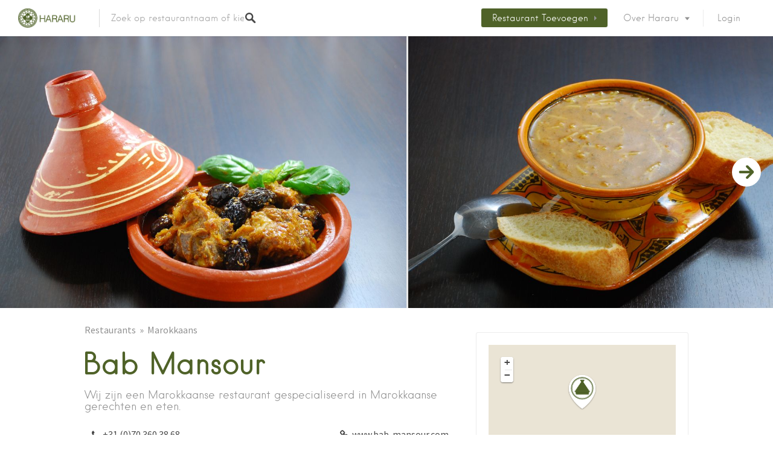

--- FILE ---
content_type: text/css
request_url: https://hararu.nl/wp-content/themes/listable-child/style.css?ver=6.2.8
body_size: 1841
content:
/*
Theme Name: Listable Child
Theme URI: https://pixelgrade.com/demos/listable/
Author: PixelGrade
Author URI: https://pixelgrade.com/
Description: A directory WordPress theme that will help you create and manage a local or global listings site.
Template: listable
License: GNU General Public License v2 or later
License URI: http://www.gnu.org/licenses/gpl-2.0.html
Text Domain: listable-child-theme
Domain Path: /languages/
Tags: light, white, red

This theme, like WordPress, is licensed under the GPL.
Use it to make something cool, have fun, and share what you've learned with others.

Listable is based on Underscores http://underscores.me/, (C) 2012-2015 Automattic, Inc.
Underscores is distributed under the terms of the GNU GPL v2 or later.
*/

/* ADD YOUR NEW CSS RULES HERE */

/* This file assumes you wish to add new CSS rules that will overwrite the ones in the parent's CSS files
If you wish however, you can copy the whole style.css file from the parent here and hack at it - see functions.php for more details.
In that case please remember that you still need to retain the header above (replace the header of the parent style.css with the one above),
specifically the 'Template: listable' line. */

#menu-item-11042{
background-color: #4f6228
}
#menu-item-11042 a{
color: #FFFFFF;
}
ul.categories--widget a:hover,
ul.categories--widget > li.no-icon a:hover{
	background-color: rgba(0, 0, 0, 0.0);
}
ul.categories--widget a,
ul.categories--widget > li.no-icon a,
ul.categories--widget > li.no-icon a .category-text{

        -webkit-transition: all 0.25s;
        -moz-transition: all 0.25s;
        -o-transition: all 0.25s;
        transition: all 0.25s;
}
.card--widget.card--widget{

        -webkit-transition: all 0.25s;
        -moz-transition: all 0.25s;
        -o-transition: all 0.25s;
        transition: all 0.25s;
}

.card--widget.card--widget:hover{
        -moz-transform: scale(1.02);
    -webkit-transform: scale(1.02);
    transform: scale(1.02);
  -webkit-box-shadow: 0 10px 20px rgba(0,0,0,0.19);
    -moz-box-shadow:    0 10px 20px rgba(0,0,0,0.19);
    box-shadow:         0 10px 20px rgba(0,0,0,0.19);
}
ul.categories--widget > li.no-icon a:hover .category-text{
	font-size:32px;
}
#footer-sidebar ul.categories--widget .category-cover{
	background:none!important;
}
.site-copyright-area{
    font-family: Hanken;
    font-weight: 700;
}
#menu-footermenu{
	float:left;
}
.widgets_area .front-page-section:first-child{
padding-top:0px;
}
.widget--footer .textwidget{
text-align: left;
}
.widget--footer.widget_nav_menu li{
	margin-right:20px;
}
.widget--footer h2.widget-title,
.widget--footer .widget_title{
	margin:0;
	color:#FFFFFF;
	text-align: left;	
	font-size:20px;
	margin-bottom:20px;

}
.widget--footer.widget_nav_menu li a{
	text-align: left;

}
.widget--footer {
	padding-top:20px;
	width:50%;
	float:left;
	position: relative;
}
.widget_nav_menu{
	width:100%;
	max-width:none;
}
.menu-footermenu-container{
	border-bottom:1px solid rgba(255,255,255,0.37);
	width:100%;

    float: left;
    padding-bottom: 20px;
    padding-top: 20px;
}
.widget--footer .widget_title{
	text-align: left;
}
#footer-sidebar ul.categories--widget a{
	text-align: left;
	padding:0;
	background-color:transparent;
}
.widget--footer ul.categories--widget > li{
	float:left;
	display:block;
	width:33.3%;
}
.grid .grid__item:nth-child(1),
ul.categories--widget > li:nth-child(1){
	  -webkit-animation-delay: 0.3s;
    animation-delay: 0.3s;

}
.grid .grid__item:nth-child(2),
ul.categories--widget > li:nth-child(2){	  
	-webkit-animation-delay: 0.6s;
    animation-delay: 0.6s;

}
.grid .grid__item:nth-child(3),
ul.categories--widget > li:nth-child(3){
		  -webkit-animation-delay: 0.9s;
    animation-delay: 0.9s;

}
ul.categories--widget > li:nth-child(4){
		  -webkit-animation-delay:  1.2s;
    animation-delay: 1.2s;
}

ul.categories--widget > li:nth-child(1),
ul.categories--widget > li:nth-child(2),
ul.categories--widget > li:nth-child(3),
ul.categories--widget > li:nth-child(4){
	  -webkit-animation-delay: 0s;
    animation-delay: 0s;

}
@-webkit-keyframes fadeInUp {
  0% {
    opacity: 0;
    -webkit-transform: translateY(20px);
    transform: translateY(20px);
  }

  100% {
    opacity: 1;
    -webkit-transform: translateY(0);
    transform: translateY(0);
  }
}

@keyframes fadeInUp {
  0% {
    opacity: 0;
    -webkit-transform: translateY(20px);
    -ms-transform: translateY(20px);
    transform: translateY(20px);
  }

  100% {
    opacity: 1;
    -webkit-transform: translateY(0);
    -ms-transform: translateY(0);
    transform: translateY(0);
  }
}
@-webkit-keyframes fadeInLeft {
  0% {
    opacity: 0;
    -webkit-transform: translateX(-20px);
    transform: translateX(-20px);
  }

  100% {
    opacity: 1;
    -webkit-transform: translateX(0);
    transform: translateX(0);
  }
}

@keyframes fadeInLeft {
  0% {
    opacity: 0;
    -webkit-transform: translateX(-20px);
    -ms-transform: translateX(-20px);
    transform: translateX(-20px);
  }

  100% {
    opacity: 1;
    -webkit-transform: translateX(0);
    -ms-transform: translateX(0);
    transform: translateX(0);
  }
}
.in-view {
	  -webkit-animation-duration: 1s;
    animation-duration: 1s;
    -webkit-animation-fill-mode: both;
    animation-fill-mode: both;
  -webkit-animation-name: fadeInUp;
  animation-name: fadeInUp;
}
.home .grid .grid__item.in-view{
	  -webkit-animation-duration: 1s;
    animation-duration: 1s;
    -webkit-animation-fill-mode: both;
    animation-fill-mode: both;
  -webkit-animation-name: fadeInLeft;
  animation-name: fadeInLeft;
}
#footer-sidebar ul.categories--widget a span{
	padding:0;
	margin:0;
	font-size:15px;
}
.address__city{
	display:block;
}
.address__country-short,
.address__state-short{
	display:none;
}
#footer-sidebar ul.categories--widget a span:hover{
	text-decoration: underline;
}
ul.categories--widget > li{
	width:auto;
}
.entry-content h4,
.listing-sidebar .widget_listing_content h4{
	margin-top:0;
}
#wpjmr-submit-ratings .star-rating, #wpjmr-list-reviews .star-rating{
	margin:10px 0;
}
#wpjmr-submit-ratings .star-rating .dashicons-star-filled, #wpjmr-list-reviews .star-rating .dashicons-star-filled,
#wpjmr-submit-ratings .choose-rating .star:hover, #wpjmr-submit-ratings .choose-rating .star:hover ~ .star, #wpjmr-submit-ratings .choose-rating .star.active, #wpjmr-submit-ratings .choose-rating .star.active ~ .star{
color:#4f6228;
}
.widget_listing_comments,
.widget_listing_sidebar_gallery,
.widget_listing_sidebar_categories{
    display: block;
    width: 100%;
    position: relative;
    float: left;
    }
.page-template-front_page .site-header{
	background-color:#FFFFFF;
}
.site-branding img{
	max-height:50px;
}
ul.categories--widget .category-icon{
	display:none;
}
.listing_category_description{
    background-color: #FFFFFF;
    border-radius: 8px;
    margin: 15px 30px 12px 30px;
    padding: 15px 30px 12px 30px;
}
.listing-map{
	width:100%;
	height:300px;
}
.widget--footer ul.categories--widget > li.no-icon{
	min-height: 0;
}

.widget--footer .widget_title{
	color:#FFFFFF;
}
.card--feature .card__content > img{
	width:50%;
}


@media only screen and (max-width: 720px) {
  .in-view,
.home .grid .grid__item.in-view{

  -webkit-animation-name: none;
  animation-name: none;
}
	.site-branding img{
		max-height:40px;
	}
	.widget--footer,
	.w33{
		width:100%;
	}
	.header-logo{
		display: none;
	}
	}